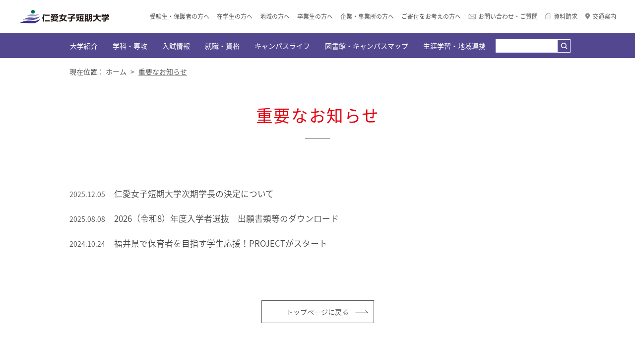

--- FILE ---
content_type: text/html
request_url: http://venus.jin-ai.ac.jp/import/
body_size: 30568
content:
<!doctype html>
<html lang="ja">
<head>
<meta charset="utf-8">
<meta name="viewport" content="width=device-width, initial-scale=1, maximum-scale=1">
<meta name="format-detection" content="telephone=no">
<title>重要なお知らせ｜仁愛女子短期大学</title>
<meta name="keywords" content="福井,福井市,私立,女子,短期大学,附属保育園,附属幼稚園,生活科学学科,幼児教育学科,仁愛">
<meta name="description" content="仁愛女子短期大学の公式webサイトです。大学案内、入試情報、オープンキャンパス情報、ブログなどがあります。">
<link rel="stylesheet" type="text/css" href="/css/important.css" media="all">
<link rel="stylesheet" type="text/css" href="/css/smp.css" media="all">
<link rel="icon" href="/img/favicon.ico">
<!-- Google tag (gtag.js) -->
<script async src="https://www.googletagmanager.com/gtag/js?id=G-H1PFEMNEB2"></script> <script> window.dataLayer = window.dataLayer || []; function gtag(){dataLayer.push(arguments);} gtag('js', new Date()); gtag('config', 'G-H1PFEMNEB2'); </script>

<!-- Google Tag Manager -->
<script>(function(w,d,s,l,i){w[l]=w[l]||[];w[l].push({'gtm.start':
new Date().getTime(),event:'gtm.js'});var f=d.getElementsByTagName(s)[0],
j=d.createElement(s),dl=l!='dataLayer'?'&l='+l:'';j.async=true;j.src=
'https://www.googletagmanager.com/gtm.js?id='+i+dl;f.parentNode.insertBefore(j,f);
})(window,document,'script','dataLayer','GTM-P8HND5R');</script>
<!-- End Google Tag Manager -->

</head>
<body>
<div id="wrap">
	<!-- Google Tag Manager (noscript) -->
<noscript><iframe src="https://www.googletagmanager.com/ns.html?id=GTM-P8HND5R"
height="0" width="0" style="display:none;visibility:hidden"></iframe></noscript>
<!-- End Google Tag Manager (noscript) -->
<header id="header">
		<div class="header">
			<figure class="logo"><a href="/"><img src="/image/common/hd_logo.png" alt="仁愛女子短期大学"></a></figure>
			<ul class="hdnav">
				<li><a href="/taking.php">受験生・保護者の方へ</a></li>
				<li><a href="/student.php">在学生の方へ</a></li>
				<li><a href="/area.php">地域の方へ</a></li>
				<li><a href="/graduate.php">卒業生の方へ</a></li>
				<li><a href="/office.php">企業・事業所の方へ</a></li>
				<li><a href="/intro/support.php">ご寄付をお考えの方へ</a></li>
				<li><a href="/contacts/">お問い合わせ・ご質問</a></li>
				<li><a href="/charge/">資料請求</a></li>
				<li><a href="/traffic.php">交通案内</a></li>
			<!-- hdnav -->
			</ul>
			
			<div class="navbtn">
				<div>
					<span></span>
					<span></span>
					<span></span>
				</div>
			<!-- navbtn -->
			</div>
		<!-- .header -->
		</div>
		<nav id="global-nav">
			<div class="inwrap">
				<div class="glhead">
					<figure class="logo"><img src="/image/common/hd_logo.png" alt="仁愛女子短期大学"></figure>
				<!-- glhead -->
				</div>
				<div class="spcont">
					
					<div class="seach_wrap">
						<!--
						<script async src="https://cse.google.com/cse.js?cx=fe1aa50017bedd0e4"></script>
						<div class="gcse-searchbox-only"></div>
						-->
						 <form id="cse-search-box" action="https://www.jin-ai.ac.jp/result/">
							<input type="hidden" name="cx" value="fe1aa50017bedd0e4" />
							<input type="hidden" name="ie" value="UTF-8" />
							<input type="text" name="q" id="search-input" />
							<input type="submit" name="sa" value="" id="search-buttom" class="fas" />
						</form>
						
					<!-- serch_wrap -->
					</div>
					
					<ul class="fst">
						<li><a href="/taking.php">受験生・保護者の方へ</a></li>
						<li><a href="/student.php">在学生の方へ</a></li>
						<li><a href="/area.php">地域の方へ</a></li>
						<li><a href="/graduate.php">卒業生の方へ</a></li>
						<li><a href="/office.php">企業・事業所の方へ</a></li>
						<li><a href="/intro/support.php">ご寄付をお考えの方へ</a></li>
					</ul>
					<dl class="sec accordion">
						<dt>大学紹介</dt>
						<dd>
							<ul>
								<li><a href="/intro/">トップ</a></li>
<li><a href="/intro/history.php">学園創立の理念・歴史</a></li>
<li><a href="/intro/history.php">学長メッセージ</a></li>
<li><a href="/intro/history.php">沿革</a></li>
<li><a href="/intro/outline.php">大学概要</a></li>
<li><a href="/intro/outline.php">運営組織</a></li>
<li><a href="/intro/outline.php">部署・部門別お問い合わせ一覧</a></li>
<li><a href="/intro/outline.php">認証評価及び自己点検評価報告書</a></li>
<li><a href="/intro/educational.php">教育情報の公表</a></li>
<li><a href="/intro/support.php">本学にご寄付をお考えの皆様へ<br>（仁愛寄付金・ふるさと納税）</a></li>
<li><a href="/intro/link.php">仁愛学園リンク</a></li>
								
								
							</ul>
						</dd>
					</dl>
					<dl class="sec accordion">
						<dt>学科・専攻</dt>
						<dd>
							<ul>
								<li><a href="/subject/">トップ</a></li>
								<li><a href="/subject/design/">生活科学学科 生活情報デザイン専攻</a></li>
								<li><a href="/subject/child/">幼児教育学科</a></li>
								<!--<li><a href="/subject/food/">生活科学学科 食物栄養専攻</a>
									<p><a href="https://www.jin-ai.ac.jp/import/2023/02/6.php" class="note">※本専攻は令和6年度以降の学生募集を停止いたします。</a></p>
								</li>-->
								<li><a href="/subject/teacher.php">教員紹介</a></li>
							</ul>
						</dd>
					</dl>
					<dl class="sec accordion">
						<dt>入試情報</dt>
						<dd>
							<ul>
								<li><a href="/examination/">トップ</a></li>
<li><a href="/examination/overview.php">入学者選抜概要</a></li>

<li><a href="/examination/">入学者受入方針（アドミッション・ポリシー）</a></li>
<li><a href="/examination/">募集人員</a></li>
<li><a href="/examination/">入試日程</a></li>	
<li><a href="/examination/">入学検定料・入学時納付金</a></li>
<li><a href="/examination/">入試に関するQ＆A</a></li>
<li><a href="/examination/">合同進学説明会</a></li>
<li><a href="/examination/">奨学金制度・教育ローン</a></li>
<li><a href="/examination/">各種情報</a></li>
<li><a href="/opencampus/">オープンキャンパス</a></li>
<li><a href="/topics/online.php">オンライン個別相談会（LINE＆Zoom）</a></li>
<li><a href="/stepup">総合型選抜Aステップアップ型特設サイト</a></li>
<li><a href="https://home.postanet.jp/PortalPublic/Identity/Account/Login?gkcd=025180" target="_blank">インターネット出願</a></li>
							</ul>
						</dd>
					</dl>
					<dl class="sec accordion">
						<dt>就職・資格</dt>
						<dd>
							<ul>
								<li><a href="/job/">トップ</a></li>
<li><a href="/job/support.php">就職サポート</a></li>
<li><a href="/job/support.php">就職サポートプログラム</a></li>
<li><a href="/job/support.php">専門職への就職</a></li>
<li><a href="/job/message.php">内定者メッセージ</a></li>
<li><a href="/job/employment.php">主な就職先</a></li>	
<li><a href="/job/adption.php">採用担当の方へ</a></li>
<li><a href="/job/license.php">資格</a></li>	
<li><a href="/job/admission.php">編入学</a></li>
							</ul>
						</dd>
					</dl>
					<dl class="sec accordion">
						<dt>キャンパスライフ</dt>
						<dd>
							<ul>
								<li><a href="/campuslife/">トップ</a></li>
<li><a href="/campuslife/point.php">だんぜん、じんたん！なポイント</a></li>
<li><a href="/campuslife/event.php">キャンパスイベント</a></li>
<li><a href="/campuslife/support.php">学生サポート</a></li>
<li><a href="/campuslife/support.php">指定マンション</a></li>
<li><a href="/campuslife/support.php">証明書発行・届出【在学生】</a></li>
<li><a href="/campuslife/support.php">証明書発行・届出【卒業生】</a></li>
<li><a href="/campuslife/support.php">クラスアドバイザー制度</a></li>
<li><a href="/campuslife/support.php">カウンセリングルーム</a></li>
<li><a href="/campuslife/support.php">他大学との交流</a></li>
<li><a href="/campuslife/support.php">感染症にかかったら</a></li>
<li><a href="/campuslife/club.php">サークル</a></li>
<li><a href="/campuslife/introduction.php">紹介します！Jin-Tanの“〇〇〇”</a></li>
<li><a href="/campuslife/faq.php">何でもQ＆A</a></li>
								
							</ul>
						</dd>
					</dl>
					<dl class="sec accordion">
						<dt>図書館・キャンパスマップ</dt>
						<dd>
							<ul>
								<li><a href="/library/">トップ</a></li>
<li><a href="/library/library.php">附属図書館</a></li>
<li><a href="/library/usage.php">利用案内</a></li>
<li><a href="/library/material.php">資料検索</a></li>
<li><a href="/library/database.php">文献データベース一覧</a></li>
<li><a href="/library/campusmap.php">キャンパスマップ</a></li>
							</ul>
						</dd>
					</dl>
					<dl class="sec last accordion">
						<dt>生涯学習・地域連携</dt>
						<dd>
							<ul>
								<li><a href="/lifelong/">トップ</a></li>
								<li><a href="/intro/openclass.php">公開講座</a></li>
<li><a href="/lifelong/lecturer.php">講師派遣事業のご案内</a></li>
<li><a href="/lifelong/volunteer.php">学生の社会的活動・ボランティア活動</a></li>
<!--<li><a href="/lifelong/volunteer.php">ボランティア・インターンシップ<br>活動申請フォーム</a></li>-->
<li><a href="/lifelong/socius.php">機関誌「SOCIUS」の発行</a></li>
<li><a href="/lifelong/fortune.php">産官学連携</a></li>	
							</ul>
						</dd>
					</dl>
					<div class="endbox">
						<ul class="trd">
							<li><a href="/contacts/">お問い合わせ・ご質問</a></li>
							<li><a href="/charge/">資料請求</a></li>
							<li><a href="/traffic.php">交通案内</a></li>
							<li><a href="/opencampus/">オープンキャンパス</a></li>
							<li><a href="https://home.postanet.jp/PortalPublic/Identity/Account/Login?gkcd=025180" target="_blank">インターネット出願</a></li>
						</ul>
						<ul class="fth">
							<li><a href="https://www.youtube.com/channel/UCzW9O1Yc8fg9FiboMOqUwIA" target="_blank"><img src="/image/common/sp_icon01.png" alt="YouTube"></a></li>
							<li><a href="https://twitter.com/jintan_OC" target="_blank"><img src="/image/common/sp_icon02.png" alt="Twitter"></a></li>
							<li><a href="https://page.line.me/jin-ai" target="_blank"><img src="/image/common/sp_icon03.png" alt="Line"></a></li>
							<li><a href="https://www.instagram.com/jintan_now/" target="_blank"><img src="/image/common/sp_icon04.png" alt="Instagram"></a></li>
						</ul>
					<!-- endbox -->
					</div>
				<!-- spcont -->
				</div>
			<!-- inwrap -->
			</div>
		<!-- global-nav -->
		</nav>
	<!-- #header -->
	</header><div id="fixnav">
		<ul class="fixnav">
			<li class="parent"><a href="javascript:void(0)" class="ex">大学紹介</a>
				<div class="child">
					<div class="inwrap">
          	<div class="inbox">
							<div class="mb20">
								<p><a href="/intro/">トップ</a></p>
								<p><a href="/intro/history.php">学園創立の理念・歴史</a></p>
								<p><a href="/intro/outline.php">大学概要</a></p>
								<p class="last"><a href="/intro/educational.php">教育情報の公表</a></p>
							</div>
							<div>
								<p><a href="/intro/support.php">本学にご寄付をお考えの皆様へ（仁愛寄付金・ふるさと納税）</a></p>
								<p><a href="/intro/link.php">仁愛学園リンク</a></p>
							</div>
          	<!-- inbox -->
						</div>	
					<!-- inwrap -->
          </div>
				<!-- child -->
        </div>
			</li>
      <li class="parent"><a href="javascript:void(0)" class="ex">学科・専攻</a>
				<div class="child">
					<div class="inwrap">
          	<p class="bld"><a href="/subject/">トップ</a></p>
						<dl class="fst">
							<dt><a href="/subject/design/">生活科学学科<br><span>生活情報デザイン専攻</span></a></dt>
							<dd class="flex_nav">
								<div class="ilbox">
									<p><a href="/subject/design/topics/">NEWS一覧</a></p>
									<p><a href="/subject/design/feature.php">学びの特徴</a></p>
									<p><a href="/subject/design/curriculum.php">カリキュラム</a></p>
								<!-- ilbox -->
								</div>
								<div class="ilbox end">
									<p><a href="/subject/design/qualification.php">就職・資格</a></p>
									<p><a href="/future/">在学生の声/卒業生の声</a></p>
									<!--<p><a href="/subject/design/discussion.php">教員&在学生座談会</a></p>-->
								<!-- ilbox -->
								</div>
							</dd>
						</dl>
						<dl>
							<dt><a href="/subject/child/"  class="pdchild"><span>幼児教育学科</span></a></dt>
							<dd class="flex_nav">
								<div class="ilbox">
									<p><a href="/subject/child/topics/">NEWS一覧</a></p>
									<p><a href="/subject/child/feature.php">学びの特徴</a></p>
									<p><a href="/subject/child/curriculum.php">カリキュラム</a></p>
								<!-- ilbox -->
								</div>
								<div class="ilbox end">
									<p><a href="/subject/child/qualification.php">就職・資格</a></p>
									<p><a href="/future/">在学生の声/卒業生の声</a></p>
									<!--<p><a href="/subject/child/discussion.php">教員&在学生座談会</a></p>-->
								<!-- ilbox -->
								</div>
							</dd>
						</dl>

						<!--
						<dl>
							<dt><a href="/subject/food/">生活科学学科<br><span>食物栄養専攻</span></a></dt>
							<dd class="flex_nav">
								<div class="ilbox">
									<p><a href="/subject/food/news/">NEWS一覧</a></p>
									<p><a href="/subject/food/feature.php">学びの特徴</a></p>
									<p><a href="/subject/food/curriculum.php">カリキュラム</a></p>

								</div>
								<div class="ilbox end">
									<p><a href="/subject/food/qualification.php">就職・資格</a></p>
									<p><a href="/future/">在学生の声/卒業生の声</a></p>
									<p><a href="/subject/food/discussion.php">教員&在学生座談会</a></p>
								</div>
							</dd>
							<p><a href="https://www.jin-ai.ac.jp/import/2023/02/6.php" class="note">※本専攻は令和6年度以降の学生募集を停止いたします。</a></p>
						</dl>
						-->
            <p class="end bld"><a href="/subject/teacher.php">教員紹介</a></p>
          <!-- inwrap -->
          </div>
				<!-- child -->
        </div>
			</li>
			
      <li class="parent"><a href="javascript:void(0)" class="ex">入試情報</a>
				<div class="child">
					<div class="inwrap">
						<p><a href="/examination/">トップ</a></p>
						<p><a href="https://home.postanet.jp/PortalPublic/Identity/Account/Login?gkcd=025180" target="_blank">インターネット出願</a></p>
						<p><a href="/examination/overview.php">入学者選抜概要</a></p>
						<p><a href="/opencampus/">オープンキャンパス</a></p>
						<p class="last"><a href="/topics/online.php">オンライン個別相談会（LINE＆Zoom）</a></p>
          <!-- inwrap -->
          </div>
				<!-- child -->
        </div>
			</li>
      <li class="parent"><a href="javascript:void(0)" class="ex">就職・資格</a>
      	<div class="child">
					<div class="inwrap">
          	<div class="inbox">
							<div class="mb20">
								<p><a href="/job/">トップ</a></p>
								<p><a href="/job/support.php">就職サポート</a></p>
            		<p class="end"><a href="/job/message.php">内定者メッセージ（民間企業への就職、公務員合格）</a></p>
							</div>
							<div>
								<p><a href="/job/admission.php">編入学</a></p>
								<p><a href="/job/license.php">資格</a></p>
								<p><a href="/job/employment.php">主な就職先</a></p>
            		<p class="end"><a href="/job/adption.php">採用担当の方へ</a></p>
							</div>
          	<!-- inbox -->
						</div>
					<!-- inwrap -->
          </div>
				<!-- child -->
        </div>
      </li>
      <li class="parent"><a href="javascript:void(0)" class="ex">キャンパスライフ</a>
				<div class="child">
					<div class="inwrap">
          	<p><a href="/campuslife/">トップ</a></p>
						<p><a href="/campuslife/point.php">だんぜん、じんたん！なポイント</a></p>
						<p><a href="/campuslife/event.php">キャンパスイベント</a></p>
						<p><a href="/campuslife/support.php">学生サポート</a></p>
						<p><a href="/campuslife/club.php">サークル</a></p>
						<p><a href="/campuslife/introduction.php">紹介します!じんたんの"○○○"</a></p>
            <p class="end"><a href="/campuslife/faq.php">何でもQ＆A</a></p>
          <!-- inwrap -->
          </div>
				<!-- child -->
        </div>
      </li>
			<li class="parent"><a href="javascript:void(0)" class="ex">図書館・キャンパスマップ</a>
				<div class="child">
					<div class="inwrap">
          	<p><a href="/library/">トップ</a></p>
						<p><a href="/library/library.php">附属図書館</a></p>
            <p class="end"><a href="/library/campusmap.php">キャンパスマップ</a></p>
          <!-- inwrap -->
          </div>
				<!-- child -->
        </div>
      </li>
      <li class="parent"><a href="javascript:void(0)" class="ex">生涯学習・地域連携</a>
				<div class="child">
					<div class="inwrap">
          	<div class="inbox">
							<div class="mb20">
								<p><a href="/lifelong/">トップ</a></p>
								<p><a href="/intro/openclass.php">公開講座</a></p>
            		<p class="end"><a href="/lifelong/lecturer.php">講師派遣事業のご案内</a></p>
							</div>
							<div>
								<p><a href="/lifelong/volunteer.php">学生の社会的活動・ボランティア活動<!--・インターンシップ活動申請フォーム--></a></p>
								<p><a href="/lifelong/socius.php">機関誌「SOCIUS」の発行</a></p>
            		<p class="end"><a href="/lifelong/fortune.php">産官学連携</a></p>
							</div>
						</div>
          <!-- inwrap -->
          </div>
				<!-- child -->
        </div>
      </li>
			<li>
				<div class="seach_wrap">
					  <form id="cse-search-box" action="https://www.jin-ai.ac.jp/result/">
							<input type="hidden" name="cx" value="fe1aa50017bedd0e4" />
							<input type="hidden" name="ie" value="UTF-8" />
							<input type="text" name="q" id="search-input" />
							<input type="submit" name="sa" value="" id="search-buttom" class="fas" />
						</form>
						<script type="text/javascript" src="https://www.google.com/cse/brand?form=cse-search-box&lang=ja"></script> 
				<!-- serch_wrap -->
				</div>
			</li>
		</ul>
	<!-- fixnav -->
	</div>	
	<div id="bread">
		<ul>
			<li>現在位置：</li>
			<li><a href="/">ホーム</a></li>
			<li>&gt;</li>
			<li>重要なお知らせ</li>
		</ul>
	<!-- bread -->
	</div>
	<div id="container">
		<div class="inner">
			<div class="p_title">
				<h1>重要なお知らせ</h1>
			<!-- p_title -->
			</div>
			
<section id="important">
<dl>
<dt>2025.12.05</dt>
<dd><a href="https://www.jin-ai.ac.jp/import/2025/12/post-18.php">仁愛女子短期大学次期学長の決定について</a></dd>
</dl>
<dl>
<dt>2025.08.08</dt>
<dd><a href="https://www.jin-ai.ac.jp/import/2025/08/20268.php">2026（令和8）年度入学者選抜　出願書類等のダウンロード</a></dd>
</dl>
<dl>
<dt>2024.10.24</dt>
<dd><a href="https://www.jin-ai.ac.jp/import/2024/10/project-1.php">福井県で保育者を目指す学生応援！PROJECTがスタート</a></dd>
</dl>
<!-- important -->
</section>
			
			<p class="topback"><a href="/">トップページに戻る</a></p>
		<!-- inner -->	
		</div>	
	<!-- container -->
	</div>
<footer id="footer">
		<div class="footer">
			<ul class="ftSnsFlex">
				<li><a href="https://www.youtube.com/channel/UCzW9O1Yc8fg9FiboMOqUwIA" target="_blank"><img src="/image/common/ft_sns01_pc.png" alt="公式YouTube"></a></li>
				<li><a href="https://twitter.com/jintan_OC" target="_blank"><img src="/image/common/ft_sns02_pc.png" alt="公式Twitter"></a></li>
				<li><a href="https://page.line.me/jin-ai" target="_blank"><img src="/image/common/ft_sns03_pc.png" alt="公式LINE"></a></li>
				<li><a href="https://www.tiktok.com/@jintan_now" target="_blank"><img src="/image/common/ft_sns06_pc.png" alt="公式TikTok"></a></li>
				<li>
					<p class="purpleText">じんたんの<br class="pc">日常を発信中！</p>
					<a href="https://www.instagram.com/jintan_now/" target="_blank"><img src="/image/common/ft_sns04_pc.png" alt="公式Instagram＠jintan_now"></a>
				</li>
				<li>
					<p class="purpleText extra">じんたんの<br class="pc">魅力を大公開！</p>
					<a href="https://www.instagram.com/jintan_magazine/" target="_blank"><img src="/image/common/ft_sns05_pc.png" alt="公式Instagram＠jintan_magazine"></a>
				</li>
				<li><a href="/contacts/"><img src="/image/common/ft_inq_pc.png" alt="お問い合わせ・ご質問"></a></li>
			<!-- ftSnsFlex -->	
			</ul>
			
<div class="ftnav">
<div class="column">
<dl>
<dt><a href="/intro/">大学紹介</a></dt>
<dd><a href="/intro/history.php">学園創立の理念・歴史</a></dd>
<dd><a href="/intro/history.php#lnk01">学長メッセージ</a></dd>
<dd><a href="/intro/history.php#lnk02">沿革</a></dd>
<dd><a href="/intro/outline.php">大学概要</a></dd>
<dd><a href="/intro/outline.php">運営組織</a></dd>
<dd><a href="/intro/outline.php#lnk01">部署・部門別お問い合わせ一覧</a></dd>
<dd><a href="/intro/outline.php#lnk02">認証評価及び自己点検評価報告書</a></dd>
<dd><a href="/intro/educational.php">教育情報の公表</a></dd>
<dd><a href="/intro/support.php">本学にご寄付をお考えの皆様へ<br>（仁愛寄付金・ふるさと納税）</a></dd>

<dd class="mb20"><a href="/intro/link.php">仁愛学園リンク</a></dd>

<dt><a href="/subject/">学科・専攻</a></dt>
<dd><a href="/subject/design/">生活科学学科 生活情報デザイン専攻</a></dd>
<!--<dd><a href="/subject/food/">生活科学学科 食物栄養専攻</a></dd>-->
<dd><a href="/subject/child/">幼児教育学科</a></dd>
<dd><a href="/subject/teacher.php">教員紹介</a></dd>
</dl>
<!-- column -->
</div>
	
	
<div class="column">
<dl>
<dt><a href="/examination/">入試情報</a></dt>
<dd><a href="/examination/overview.php">入学者選抜概要</a></dd>
<dd><a href="/examination/overview.php">総合型選抜Ａ（ステップアップ型）<br>生活情報デザイン専攻</a></dd>
<!--<dd><a href="/examination/overview.php">総合型選抜Ａ（ステップアップ型）<br>食物栄養専攻</a></dd>-->
<dd><a href="/examination/overview.php">総合型選抜Ａ（ステップアップ型）<br>幼児教育学科</a></dd>
<dd><a href="/examination/overview.php">総合型選抜Ｂ（自己推薦型）</a></dd>
<dd><a href="/examination/overview.php">総合型選抜Ｃ（資格型）</a></dd>
<!--<dd><a href="/examination/overview.php">学校推薦型選抜（公募制）</a></dd>-->
<dd><a href="/examination/overview.php">一般選抜　A日程・B日程</a></dd>
<dd><a href="/examination/overview.php">一般選抜スカラシップ</a></dd>	
<dd><a href="/examination/overview.php">大学入学共通テスト利用選抜<br>Ⅰ期・Ⅱ期・Ⅲ期</a></dd>
<dd><a href="/examination/overview.php">社会人選抜　Ⅰ期・Ⅱ期・Ⅲ期</a></dd>
<dd><a href="/examination/overview.php">保育特別奨学生チャレンジ試験</a></dd>	
<dd><a href="/examination/#lnk01">入学者受入方針（アドミッション・ポリシー）</a></dd>
<dd><a href="/examination/#lnk01">募集人員</a></dd>
<dd><a href="/examination/#lnk01">入試日程</a></dd>	
<dd><a href="/examination/#lnk01">入学検定料・入学時納付金</a></dd>
<dd><a href="/examination/#lnk01">入試に関するQ＆A</a></dd>
<dd><a href="/examination/#lnk01">合同進学説明会</a></dd>
<dd><a href="/examination/#lnk01">奨学金制度・教育ローン</a></dd>
<dd><a href="/examination/#lnk01">各種情報</a></dd>
<dd><a href="https://www.jin-ai.ac.jp/opencampus/">オープンキャンパス</a></dd>
<dd><a href="/topics/online.php">オンライン個別相談会（LINE＆Zoom）</a></dd>
<dd><a href="https://home.postanet.jp/PortalPublic/Identity/Account/Login?gkcd=025180" target="_blank">インターネット出願</a></dd>
</dl>
<!-- column -->
</div>
	
<div class="column">
<dl>
<dt><a href="/job/">就職・資格</a></dt>
<dd><a href="/job/support.php">就職サポート</a></dd>
<dd><a href="/job/message.php">内定者メッセージ</a></dd>
<dd><a href="/job/employment.php">主な就職先</a></dd>	
<dd><a href="/job/adption.php">採用担当の方へ</a></dd>
<dd><a href="/job/license.php">資格</a></dd>	
<dd class="mb20"><a href="/job/admission.php">編入学</a></dd>
						
<dt><a href="/campuslife/">キャンパスライフ</a></dt>
<dd><a href="/campuslife/point.php">だんぜん、じんたん！なポイント</a></dd>
<dd><a href="/campuslife/event.php">キャンパスイベント</a></dd>
<dd><a href="/campuslife/support.php">学生サポート</a></dd>
<!--<dd><a href="/campuslife/support.php">指定マンション</a></dd>-->
<dd><a href="/campuslife/support.php">証明書発行・届出【在学生】</a></dd>
<dd><a href="/campuslife/support.php">証明書発行・届出【卒業生】</a></dd>
<dd><a href="/campuslife/support.php">クラスアドバイザー制度</a></dd>
<dd><a href="/campuslife/support.php">カウンセリングルーム</a></dd>
<dd><a href="/campuslife/support.php">他大学との交流</a></dd>
<dd><a href="/campuslife/support.php">感染症にかかったら</a></dd>
<dd><a href="/campuslife/club.php">サークル</a></dd>
<dd><a href="/campuslife/introduction.php">紹介します！じんたんの“〇〇〇”</a></dd>
<dd><a href="/campuslife/faq.php">何でもQ＆A</a></dd>
</dl>
<!-- column -->
</div>
			
<div class="column last">
<dl>
<dt><a href="/library/">図書館・キャンパスマップ</a></dt>
<dd><a href="/library/library.php">附属図書館</a></dd>
<dd><a href="/library/usage.php">利用案内</a></dd>
<dd><a href="/library/material.php">資料検索</a></dd>
<dd><a href="/library/database.php">文献データベース一覧</a></dd>
<dd class="mb20"><a href="/library/campusmap.php">キャンパスマップ</a></dd>
						
<dt><a href="/lifelong/">生涯学習・地域連携</a></dt>
	<dd><a href="/intro/openclass.php">公開講座</a></dd>
<dd><a href="/lifelong/lecturer.php">講師派遣事業のご案内</a></dd>
<dd><a href="/lifelong/volunteer.php">学生の社会的活動・ボランティア活動</a></dd>
<!--<dd><a href="/lifelong/volunteer.php#lnk01">ボランティア・インターンシップ<br>活動申請フォーム</a></dd>-->
<dd><a href="/lifelong/socius.php">機関誌「SOCIUS」の発行</a></dd>
<dd class="mb20"><a href="/lifelong/fortune.php">産官学連携</a></dd>	

	
<dd><a href="/jintan_now/">じんたんなう</a></dd>	
<dd><a href="/future/">未来の参考書</a></dd>	
<!--<dd><a href="/press/">Jin-tan Press</a></dd>-->	
<dd><a href="https://www.jin-ai.ac.jp/branding/">私立大学研究ブランディング事業</a></dd>	
<dd><a href="https://www.youtube.com/channel/UCzW9O1Yc8fg9FiboMOqUwIA?view_as=subscriber" target="_blank">じんたん動画チャンネル</a></dd>	
<dd><a href="/society/">仁愛女子短期大学の社会人選抜</a></dd>	
<dd><a href="http://dosokai.jin-ai.ac.jp/" target="_blank">同窓会</a></dd>	
<dd><a href="/contacts/">お問い合わせ・ご質問</a></dd>	
<dd><a href="/charge/">資料請求</a></dd>
<dd><a href="/traffic.php">交通案内</a></dd>
					</dl>
				<!-- column -->
				</div>
			<!-- ftnav -->
			</div>
			<div class="ftbox">
				<ul class="ftlink">
					<li><a href="/about_site.php">当サイトについて</a></li>
					<li><a href="/sitemap.php">サイトマップ</a></li>
				</ul>
				<table>
					<tr>
						<td><a href="http://www.jin-ai.jp/" target="_blank"><img src="/image/common/ft_logo01.png" alt="学校法人福井仁愛学園"></a></td>
						<td><a href="http://www.jindai.ac.jp/" target="_blank"><img src="/image/common/ft_logo02.png" alt="仁愛大学"></a></td>
						<td><a href="http://www.jin-ai-h.ed.jp/" target="_blank"><img src="/image/common/ft_logo03.png" alt="仁愛女子高等学校"></a></td>
						<td><a href="https://kindergarten.jin-ai.ac.jp/" target="_blank"><img src="/image/common/ft_logo04.png" alt="仁愛女子短期大学付属幼稚園"></a></td>
					</tr>
				</table>
				
				<dl class="icon">
					<dt><img src="/image/common/ft_icon.png" alt="ACCRELTED"></dt>
					<dd>本学は令和2年度（一財）大学・短期大学基準協会による認証評価の結果、<br class="pc"
					>適格と認定されました。</dd>
				<!-- icon -->
				</dl>
				
				
				<dl class="corp">
					<dt><a href="/"><img src="/image/common/ft_logo.png" alt="仁愛女子短期大学"></a></dt>
					<dd>〒910-0124 福井県福井市天池町43-1-1　<br class="sp">Tel.<span class="tellink">0776-56-1133</span>（代表）  <br class="sp">Fax.0776-56-2922</dd>
				</dl>
				<address>copyright &copy; 2007-<span>2021</span> Jin-ai Women's College. all rights reserved.</address>
			<!-- ftbox -->	
			</div>
		<!--.footer -->
		</div>
		<figure id="pagetop"><a href="#"><img src="/image/common/pagetop.png" alt="PageTop"></a></figure>
	<!-- #footer -->
	</footer><!-- wrap -->	
</div>	
<script type="text/javascript" src="https://ajax.googleapis.com/ajax/libs/jquery/1.12.4/jquery.min.js"></script>
<script type="text/javascript" src="/js/jquery-scrolltofixed-min.js"></script>
<script type="text/javascript" src="/js/function.js"></script>
<script type="text/javascript" src="/js/accordion.js"></script>
</body>
</html>

--- FILE ---
content_type: text/css
request_url: http://venus.jin-ai.ac.jp/css/important.css
body_size: 4957
content:
@charset "utf-8";
@import url(reset.css);
@import url(base.css);
@import url(common.css);

#container .p_title {
	border-bottom: 1px solid #53488f;
	padding: 65px 0;
	margin: 0 0 30px;
}


#container .p_title h1 {
	display: inline-block;
	font-size: 2.4em;
	position: relative;
	font-weight: 400;
	padding: 0 0 30px;
	color: #e60012;
	letter-spacing: 0.05em;
}


#container .p_title h1:after {
	background: #595757;
	width: 50px;
	height: 1px;
	content: '';
	position: absolute;
	bottom: 0;
	left: 50%;
	transform: translateX(-50%);
}


/*-------------------------------------------------------------------
	top
-------------------------------------------------------------------*/
	
#important dl {
	overflow: hidden;
	zoom:1;
	margin: 0 0 20px;
}

#important dl:last-child {
	margin:0;
}

#important dl dt {
	float: left;
	padding-top: 4px;
}

#important dl dd {
	font-size: 1.2em;
	margin-left: 90px;
}

#important dl dd a {
	
}



/*-------------------------------------------------------------------
	detail
-------------------------------------------------------------------*/
	
#detail {
	
}

#detail .times {
	line-height: 1.0;
	margin: 0 0 20px;
}


#detail .bl_title {
	line-height: 1.2;
	font-size: 2.0em;
	padding: 25px 0;
	border-top: 1px solid #554793;
	border-bottom: 1px solid #554793;
	margin: 0 0 20px;
}


#detail .detailarea {
	overflow: hidden;
	zoom:1;
	position: relative;
}

#detail .detailarea img {
	max-width: 100%;
}

#detail .detailarea iframe,
#detail .detailarea video {
	width: 100% !important;
}


#detail .detailarea a {
	text-decoration: underline;
}

#detail .detailarea a:hover {
	text-decoration: none;
}

#detail .detailarea .aligncenter {
	text-align: center;
}

#detail .detailarea .alignright {
	text-align: right;
}

#detail .detailarea p {
	margin: 0 0 20px;
}


#detail .detailarea p:last-child {
	margin: 0;
}

#detail .detailarea b,
#detail .detailarea strong {
	font-weight: 500;
}


/* linkarea */

#container .linkarea {
	text-align: center;
	margin: 60px 0 0;
	line-height: 1.0;
}


#container .linkarea li {
	display: inline-block;
	vertical-align: top;
	margin-right: 20px;
}

#container .linkarea li.next {
	margin-right: 0;
}


#container .linkarea li.prev a {
	display: inline-block;
	line-height: 1.0;
	border: 1px solid #595757;
	color: #595757;
	text-decoration: none;
	position: relative;
	padding: 15px 0;
	width: 150px;
}

#container .linkarea li.prev a:before {
	width: 7px;
  height: 7px;
  border: 1px solid;
  border-color:  transparent transparent #595757 #595757;
  transform: rotate(45deg) translateY(-50%);
	content: '';
	position: absolute;
	top: 50%;
	left: 10%;
}


#container .linkarea li.back a {
	display: inline-block;
	line-height: 1.0;
	border: 1px solid #595757;
	color: #595757;
	text-decoration: none;
	position: relative;
	padding: 15px 0;
	width: 225px;
	background: url("../image/common/arrow01.png") 95% center no-repeat;
}

#container .linkarea li.next a {
	display: inline-block;
	line-height: 1.0;
	border: 1px solid #595757;
	color: #595757;
	text-decoration: none;
	position: relative;
	padding: 15px 0;
	width: 150px;
}

#container .linkarea li.next a:after {
	width: 7px;
  height: 7px;
  border: 1px solid;
  border-color: #595757 #595757 transparent transparent;
  transform: rotate(45deg) translateY(-50%);
	content: '';
	position: absolute;
	top: 50%;
	right: 10%;
}


#container .linkarea li a:hover {
	opacity: 0.7;
	text-decoration: none;
}



/*===============================================
  画面の横幅が1024px以下に適用
===============================================*/
@media screen and (max-width: 1024px){
	
	
	



	
}

/*===============================================
  画面の横幅が768px以下に適用
===============================================*/
@media screen and (max-width: 768px){
	
}

/*===============================================
  画面の横幅が640px以下に適用
===============================================*/
@media screen and (max-width: 640px){
	
	#container .p_title h1 {
		font-size: 1.6em;
	}

	#important dl {
		padding: 0 0 10px;
		margin: 0 0 10px;
		border-bottom: 1px dotted #494645;
	}
	
	#important dl dt {
		float: none;
		padding-top: 0;
	}

	#important dl dd {
		font-size: 1.2em;
		margin:0 0 0;
	}
	
	
	/* detail */
	
	#detail .bl_title {
		line-height: 1.4;
		font-size: 1.4em;
		padding: 20px 0;
	}
	
	
	#container .linkarea li {
		display: block;
		vertical-align: top;
		margin:0 0 20px;
	}

	#container .linkarea li.next {
		margin: 0;
	}


	#container .linkarea li.prev a,
	#container .linkarea li.back a,
	#container .linkarea li.next a {
		display: block;
		width: auto;
	}

	#container .linkarea li.prev a:before {
		left: 5%;
	}


	#container .linkarea li.next a:after {
		right: 5%;
	}
	
	

}

/*===============================================
  画面の横幅が380px以下に適用
===============================================*/
@media screen and (max-width: 380px){
}

--- FILE ---
content_type: text/css
request_url: http://venus.jin-ai.ac.jp/css/smp.css
body_size: 12157
content:
@charset "utf-8";

/*===============================================
  デフォルト
===============================================*/

#global-nav {
	width: 100%;
	height: 100%;
	background: #fff;
	color: #000;
	z-index: 9999;
	position: fixed;
	top: 0;
	right: -100%;
	transition: all 0.5s;
}

#header .navbtn {
	display:none;
}

.pcv {
}

.spv {
	display:none;
}

br.sp {
	display:none;
}

br.pc {
	display:inline;
}

/* iOSでのデフォルトスタイルをリセット */
input[type="submit"],
input[type="button"],
input[type="reset"] {
	border-radius: 0;
	-webkit-box-sizing: content-box;
	-webkit-appearance: button;
	appearance: button;
	border: none;
	box-sizing: border-box;
	cursor: pointer;
}
input[type="submit"]::-webkit-search-decoration,
input[type="button"]::-webkit-search-decoration,
input[type="reset"]::-webkit-search-decoration {
	display: none;
}
input[type="submit"]::focus,
input[type="button"]::focus,
input[type="reset"]::focus {
	outline-offset: -2px;
}




/*===============================================
  画面の横幅が1024px以下に適用
===============================================*/
@media screen and (max-width: 1024px){
	
	
	
	
	img {
		max-width:100%;
	}
	
	#wrap {
	}
	
	#header {
	}
	
	#header .header {
		padding: 10px 5%;
		overflow: hidden;
		zoom:1;
		position: relative;
	}

	#header .header .logo {
		float: left;
	}

	#header .header .hdnav {
		display: none;
	}
	
	
	#header .navbtn {
		display:block;
		position:fixed;
		top:0;
		right:0;
		width:50px;
		height: 47px;
		cursor: pointer;
		z-index: 99999999;
		background: #53488f;
	}
	
	#header .navbtn span {
		display: block;
		position: absolute;
		height: 3px;
		width: 60%;
		background: #fff;
		left: 20%;
		-webkit-transition: .35s ease-in-out;
		-moz-transition: .35s ease-in-out;
		transition: .35s ease-in-out;
	}
	
	#header .navbtn span:nth-child(1) {
		top: 12px;
	}
	
	#header .navbtn span:nth-child(2) {
		top: 22px;
	}
	
	#header .navbtn span:nth-child(3) {
		top: 32px;
	}
	
	/* global-nav */
	
	#global-nav.open {
		right: 0;
	}
	
	#global-nav .inwrap {
		width: 100%;
		height: 100%;
		position: relative;
		overflow-y: auto;
	}
	
	#global-nav .inwrap .glhead {
		background: url("../image/common/sp_header.jpg") center center no-repeat;
		padding: 10px 5%;
	}
	
	#global-nav .inwrap .glhead .logo img {
		max-height: 30px;
	}
	
	#global-nav .inwrap .spcont {
		padding: 20px 5%;
	}
	
	#global-nav .seach_wrap {
		background: #fff;
		border: 1px solid #9fa0a0;
		margin: 0 0 30px;
		overflow: hidden;
		zoom:1;
	}

	#global-nav .seach_wrap input[type="text"] {
		border: none;
		width: 80%;
		height: 38px;
		font-family: inherit;
		outline: none;
		float: left;
	}

	#global-nav .seach_wrap input[type="submit"] {
		width: 50px;
		height: 40px;
		background: url("../image/common/search_spicon.png") center center no-repeat #9fa0a0;
		float: right;
		
	}
	
	
	
	#global-nav a {
		text-decoration: none;
	}
	
	#global-nav a:hover {
		text-decoration:none;
	}
	
	#global-nav .fst {
		overflow: hidden;
		zoom:1;
		padding: 0 0 10px;
		font-size: 1.2em;
	}
	
	#global-nav .fst li {
		width: 50%;
		float: left;
		margin: 0 0 15px;
	}
	
	
	#global-nav .fst li a {
		display: inline-block;
		padding-left: 15px;
		color: #9fa0a0;
		position: relative;
	}
	
	#global-nav .fst li a:before {
		width: 5px;
  	height: 5px;
  	border: 1px solid;
  	border-color: #9fa0a0 #9fa0a0 transparent transparent;
  	transform: rotate(45deg) translateY(-50%);
		position: absolute;
		top: 50%;
		left: 0;
		content: '';
	}
	
	#global-nav .sec.last {
		border-bottom: 1px solid #c9caca;
	}
	
	
	#global-nav .sec dt {
		display:block;
		color: #595757;
		text-align:left;
		padding:15px 5% 15px 25px;
		text-decoration:none;
		font-size:1.6em;
		background: url(../image/common/glnav_plus.png) 95% center no-repeat;
		background-size:auto 30%;
		cursor:pointer;
		border-top: 1px solid #c9caca;
		position: relative;
	}
	
	#global-nav .sec dt.open {
		background: url(../image/common/glnav_minus.png) 95% center no-repeat;
		background-size:15px auto;
	}
	
	
	#global-nav .sec dt:before {
		background: url("../image/common/spdt_btn.png") center center no-repeat;
		width: 17px;
		height: 17px;
		position: absolute;
		top: 50%;
		left: 0;
		transform: translateY(-50%);
		content: '';
	}
	
	
	#global-nav .sec dd {
		border-top: 1px solid #c9caca;
		background: #f9f8f8;
		display: none;
		padding: 0 5%;
	}
	 
	
	#global-nav .sec dd ul li {
		border-bottom: 1px solid #c9caca;
	}
	
	#global-nav .sec dd ul li:last-child {
		border-bottom: none;
	}
	
	#global-nav .sec dd ul li a {
		display: block;
		position: relative;
		font-size: 1.4em;
		padding: 10px 3% 10px 15px;
		color: #898989;
	}
	#global-nav .sec dd ul li a.note {
		padding: 0px 3% 10px 15px;
		text-indent: -1.1em;
		padding-left: 1.1em;
		font-size: 1.2em;
	}
	
	#global-nav .sec dd ul li a:before {
		width: 5px;
  	height: 5px;
  	border: 1px solid;
  	border-color: #9fa0a0 #9fa0a0 transparent transparent;
  	transform: rotate(45deg) translateY(-50%);
		position: absolute;
		top: 50%;
		left: 0;
		content: '';
	}
		
	#global-nav .sec dd ul li a.note:before {
  	border: 0px solid;
	}
	
	#global-nav .endbox {
		overflow: hidden;
		zoom:1;
		margin: 25px 0 0;
	}

	#global-nav .endbox .trd {
		float: left;
	}
	
	#global-nav .endbox .trd li {
		margin: 0 0 10px;
	}
	
	#global-nav .endbox .trd li:last-child {
		margin: 0;
	}
	
	#global-nav .endbox .trd li a {
		color: #9fa0a0;
		font-size: 1.3em;
		padding-left: 20px;
	}
	
	#global-nav .endbox .trd li:nth-child(1) a {
		background: url("../image/common/sp_subicon01.png") left center no-repeat;
	}
	#global-nav .endbox .trd li:nth-child(2) a {
		background: url("../image/common/sp_subicon02.png") left center no-repeat;
	}
	#global-nav .endbox .trd li:nth-child(3) a {
		background: url("../image/common/sp_subicon03.png") left center no-repeat;
	}
	#global-nav .endbox .trd li:nth-child(4) a {
		background: url("../image/common/sp_subicon04.png") left center no-repeat;
	}
	#global-nav .endbox .trd li:nth-child(5) a {
		background: url("../image/common/sp_subicon05.png") left center no-repeat;
	}
	
	#global-nav .endbox .fth {
		float: right;
		text-align: right;
	}
	
	#global-nav .endbox .fth li {
		display: inline-block;
		vertical-align: top;
		margin-right: 5px;
	}
	
	#global-nav .endbox .fth li:last-child {
		margin-right: 0;
	}
	
	
	
	
	/* 切り替えアニメーション */
	#header .navbtn.move span:nth-child(1) {
		top: 20px;
		-webkit-transform: rotate(315deg);
		-moz-transform: rotate(315deg);
		transform: rotate(315deg);
	}
	#header .navbtn.move span:nth-child(2) {
		width: 0;
		left: 50%;
	}
	#header .navbtn.move span:nth-child(3) {
		top: 20px;
		-webkit-transform: rotate(-315deg);
		-moz-transform: rotate(-315deg);
		transform: rotate(-315deg);
	}
	
	/* mainimg */
	
	#mainimg .inner {
		width: 90%;
		margin: 0 auto;
		padding: 0 0 100px;
	}
	
	#mainimg .inner h1 {
		background: #fff;
		display: inline-block;
		line-height: 1.0;
		padding: 20px 30px;
		text-align: center;
	}

	#mainimg .inner h1 span {
		position: relative;
		padding: 0 0 10px;
		display: inline-block;
		font-size: 1.6em;
		font-weight: 400;
		letter-spacing: 0.05em;
	}
	
	
	#fixnav {
		display: none;
	}
	
	
	/* bread */
	#bread {
		width: auto;
		margin: 0 auto;
		line-height: 1.0;
		padding: 20px 3%;
		overflow-x: auto;
	}
	#bread ul {
		width: 1000px;
	}
	
	#container {
		padding:0 0 50px;
		font-size:1.4em;
		line-height:1.8;
	}
	
	#container .inner {
		width: 90%;
		margin: 0 auto;
	}
	
	
	#container .p_title {
		padding: 30px 0 0;
		margin: 0 0 30px;
	}


	#container .p_title h2 {
		font-size: 1.8em;
		padding: 0 0 20px;
	}

	#container .topback {
		margin: 50px 0 0;
	}
	
	#container .subbox li {
		width: 32%;
		float: left;
		margin: 0 2% 30px 0;
	}
	
	#container .subbox.two {
		width: auto;
	}
	
	#container .subbox.two li {
		width: 48%;
		float: left;
		margin: 0 0 30px;
	}

	
	
	/* footer */

	#footer {
		background: url("../image/common/ft_spbg.jpg") right bottom no-repeat;
		background-size: 100% auto;
		padding: 0 0 20px;
		position: relative;
	}

	#footer .footer {
		width: auto;
		margin: 0 auto;
	}


	#footer .snsbox {
		overflow: hidden;
		zoom:1;
		margin: 0;
		background: #fff;
		padding: 20px 5%;
	}

	#footer .snsbox li {
		float: left;
		width: 48%;
		margin:0 0 10px;
	}
	
	#footer .snsbox li:nth-child(even) {
		float: right;
	}

	#footer .snsbox li:last-child {
		margin-right: 0;
		width: 100%;
		clear: both;
	}


	#footer .ftnav {
		display: none;
	}

	#footer .ftbox {
		border-top: none;
		padding: 30px 5% 0;
		position: relative;
	}

	#footer .ftbox .ftlink {
		line-height: 1.0;
		margin: 0 0 20px;
		border-top: 1px solid #595757;
		border-bottom: 1px solid #595757;
		padding: 15px 0;
	}


	#footer .ftbox table {
		margin: 0 0 30px;
		border-bottom: 1px solid #595757;
		overflow: hidden;
		zoom:1;
	}	

	#footer .ftbox table td {
		display: block;
		padding: 0 0 20px;
		border: none;
		text-align: left;
		vertical-align: middle;
		width: 50%;
		float: left;
	}
	
	#footer .ftbox table td img {
		max-width: 90%;
	}
	

	#footer .ftbox .icon {
		position: static;
		text-align: left;
		width: auto;
		overflow: hidden;
		zoom:1;
		margin: 0 0 30px;
	}
	
	#footer .ftbox .icon dt {
		float: left;
	}

	#footer .ftbox .icon dd {
		font-size: 1.2em;
		line-height: 1.6;
		margin: 0 0 0 80px;
		padding: 15px 0 0;
	}
	

	#pagetop {
		position: absolute;
		top: auto;
		right: 3%;
		bottom: 61.5%
	}


}

/*===============================================
  画面の横幅が768px以下に適用
===============================================*/
@media screen and (max-width: 768px){
	.pointflex .pointSame .pointTitle p .pc{
		display: none;
	}

}


/*===============================================
  画面の横幅が640px以下に適用
===============================================*/
@media screen and (max-width: 640px){
	
	.pcv {
		display:none;
	}

	.spv {
		display:block;
	}
	
	br.sp {
		display:block;
	}
	
	br.pc {
		display:none;
	}
	
	
	.mb20 {
		margin-bottom:10px !important;
	}

	.mb30 {
		margin-bottom:15px !important;
	}
	
	.mb40 {
		margin-bottom:20px !important;
	}
	
	.mb50 {
		margin-bottom:25px !important;
	}
	
	.mb100 {
		margin-bottom:50px !important;
	}
	
	
	#container .secondbox dl {
		width: 48%;
		margin: 0 0 20px;
	}

	#container .secondbox dl:nth-child(even) {
		margin-left: 4%;
	}
	
	
	

	#container .secondbox dl img {
		max-width: 100%;
	}


	#container .secondbox dl dd {
		text-align: center;
		line-height: 1.4;
		margin: 10px 0 0;
	}

	
	#container .subbox li {
		width: auto;
		float: none;
		margin: 0 0 10px;
	}
	
	#container .subbox.two li {
		width: auto;
		float: none;
		margin: 0 0 10px;
	}


	#container .subbox li:nth-child(3n),
	#container .subbox.two li:nth-child(3n){
		margin: 0 0 10px;
	}
	
	
	#container .subbox.two li:nth-child(even) {
		float: none;
	}
	
	#container .subbox li a {
		display: block;
		width: auto;
		height: auto;
		text-align: center;
		vertical-align: middle;
		background: #9fa0a0;
		text-decoration: none;
		color: #fff;
		position: relative;
		line-height: 1.2;
		padding: 12px 0;
	}
	
	
	/* ページ内リンク */

	#lnk01,
	#lnk02,
	#lnk03,
	#lnk04,
	#lnk05 {
		margin-top: -20px;
		padding-top: 20px;
	}
	
}


@media screen and (max-width: 414px) {
	#global-nav {
	}
	
}

@media screen and (max-width: 320px) {
	#global-nav {
	}
	
	
	
}

--- FILE ---
content_type: text/css
request_url: http://venus.jin-ai.ac.jp/css/reset.css
body_size: 2581
content:
@charset "utf-8";

/*

Last Update 2017-06-12

各ブラウザ間の差異を無くすためのスタイルシートです。
そのため、こちらの書き換えは行わないでください。

もしここで指定されている値で、上書きが必要なものに関しては、ここの内容を
変更せずに、各ページごとのスタイルシートで上書きしてください。

例）文字の大きさを変更したい
#base（一番外のコンテナ）に、font-sizeを指定する　等

*/

/* margin,padding
--------------------------------------------------------------------*/

html,
body,
h1,
h2,
h3,
h4,
h5,
h6,
hr,
div,
p,
pre,
address,
blockquote,
ul,
ol,
dl,
dt,
dd,
form,
fieldset,
header,
nav,
footer,
figure,
section {
	display: block;
	margin: 0;
	padding: 0;
}

/* heading
--------------------------------------------------------------------*/

h1,
h2,
h3,
h4,
h5,
h6 {
}

/* font 
--------------------------------------------------------------------*/

body {
	font-family: "ヒラギノ角ゴ Pro W3","Hiragino Kaku Gothic Pro","Osaka","ＭＳ Ｐゴシック","MS P Gothic",Arial,Helvetica,sans-serif;
	font-size: 62.5%;
	_font-size: 62.5%;
	*font-size: 62.5%;
}

address,
em {
	font-style: normal;
}

/* list 
--------------------------------------------------------------------*/

ul {
	list-style-type: none;
}

/* img 
--------------------------------------------------------------------*/

img {
	border: none;
	vertical-align: bottom;
}

/* form
--------------------------------------------------------------------*/

input,
select,
textarea,
button {
	font-size: inherit;
	line-height: inherit;
}

button {
	cursor: pointer;
}

/* table
--------------------------------------------------------------------*/

table,
thead,
tbody,
tfoot,
tr,
th,
td,
caption,
col,
colgroup {
	text-align: inherit;
	line-height: inherit;
	font-size: 100%;
}

table {
	display: table;
}

thead {
	display: table-header-group;
}

tbody {
	display: table-row-group;
}

tfoot {
	display: table-footer-group;
}

tr {
	display: table-row;
}

th,
td {
	display: table-cell;
}

caption {
	display: table-caption;
}

col {
	display: table-column;
}

colgroup {
	display: table-column-group;
}

/* clearfix
--------------------------------------------------------------------*/

.clearfix:after {
    content: "."; 
    display: block; 
    height: 0; 
    clear: both; 
    visibility: hidden;
}

.clearfix {display: inline-block;}/*IE7用*/

/* Hides from IE-mac \*/
* html .clearfix { height:1%;}
.clearfix { display:block;}
/* End hide from IE-mac */

--- FILE ---
content_type: text/css
request_url: http://venus.jin-ai.ac.jp/css/base.css
body_size: 1966
content:
@charset "utf-8";
@import url(https://fonts.googleapis.com/earlyaccess/notosansjapanese.css);

/*
@import url('https://fonts.googleapis.com/css?family=Lusitana');
@import url('https://fonts.googleapis.com/css?family=Cormorant');
*/


/*
Last Update 2017-06-12

サイトの基本要素に対するスタイルシートの指定です。
以下の箇所以外、変更は行わないでください。

・notosansを使わない場合は、@importは消す
・bodyの文字色
・リンク色

もしここで指定されている値で、上書きが必要なものに関しては、ここの内容を
変更せずに、各ページごとのスタイルシートで上書きしてください。

*/

/* font-color
--------------------------------------------------------------------*/

body {
	background:#fff;
	color:#494645;
	font-family: 'Noto Sans Japanese', sans-serif; 
	font-weight:300;	
}


/* heading
--------------------------------------------------------------------*/

h1,
h2,
h3,
h4,
h5,
h6 {
	font-size: 1em;
	font-weight:normal;
}

h1 strong,
h1 em,
h2 strong,
h2 em,
h3 strong,
h3 em,
h4 strong,
h4 em,
h5 strong,
h5 em,
h6 strong,
h6 em {
	font-weight: inherit;
	_font-weight: expression(this.parentNode.currentStyle.fontWeight);
	*font-weight: expression(this.parentNode.currentStyle.fontWeight);
}

/* normal block
--------------------------------------------------------------------*/

p {
	/*text-align: justify;
	text-justify: distribute;*/
}

/* anchor
--------------------------------------------------------------------*/

a:link {
	color:#494645;
	text-decoration:none;
	-moz-transition:all,.4s;
	-o-transition:all,.4s;
	-webkit-transition:all,.4s;
	transition:all,.4s
}

a:visited {
	color:#494645;
	text-decoration: none;
}

a:hover {
	color:#494645;
	text-decoration:underline;
}

a:active {
}


/* table
--------------------------------------------------------------------*/

table {
	border-collapse: collapse;
	border-spacing: 0;
}

--- FILE ---
content_type: text/css
request_url: http://venus.jin-ai.ac.jp/css/common.css
body_size: 17624
content:
@charset "utf-8";
@import url(reset.css);
@import url(base.css);


img {
	max-width:100%;
}

html,
body,
#wrap {
	height: 100%;
}

.hdn {
	overflow: hidden;
}


/* margin制御 */

.mb0 {
	margin-bottom:0 !important;
}

.mb10 {
	margin-bottom:10px !important;
}

.mb20 {
	margin-bottom:20px !important;
}

.mb30 {
	margin-bottom:30px !important;
}

.mb40 {
	margin-bottom:40px !important;
}

.mb50 {
	margin-bottom:50px !important;
}

.mb60 {
	margin-bottom:60px !important;
}

.mb70 {
	margin-bottom:70px !important;
}

.mb80 {
	margin-bottom:80px !important;
}

.mb90 {
	margin-bottom:90px !important;
}

.mb100 {
	margin-bottom:100px !important;
}



.fixed {
	position: fixed;
	width: 100%;
	height: 100%;
}

/* slick */
.slick-slide {
	outline:none;
}

/*-------------------------------------------------------------------
	wrap
-------------------------------------------------------------------*/

#wrap {
	padding: 0;
	position: relative;
}
.noWrap{
    display: inline-block;
	white-space: nowrap;
    vertical-align: baseline;
}


/*-------------------------------------------------------------------
	header
-------------------------------------------------------------------*/

#header {
	position: static;
}

#header .header {
	padding: 20px 3%;
	display: flex;
	position: relative;
}

#header .header .logo {
	margin-right: auto;
}

#header .header .hdnav {
	display: flex;
	justify-content: flex-end;
	line-height: 1.0;
	padding: 7px 0 0 10px;
}

#header .header .hdnav li {
	/*display: inline-block;
	vertical-align: middle;*/
	font-size: 1.3em;
	margin-right: 18px;
}

#header .header .hdnav li:last-child {
	margin-right: 0;
}

#header .header .hdnav li a {
	color: #494645;
	text-decoration: none;
	display: inline-block;
}

#header .header .hdnav li a:hover {
	text-decoration: underline;
}

#header .header .hdnav li:nth-child(7) a {
	background: url("../image/common/hd_icon01.png") left center no-repeat;
	padding-left: 20px;
}

#header .header .hdnav li:nth-child(8) a {
	background: url("../image/common/hd_icon02.png") left center no-repeat;
	padding-left: 17px;
}

#header .header .hdnav li:nth-child(9) a {
	background: url("../image/common/hd_icon03.png") left center no-repeat;
	padding-left: 15px;
}


@media screen and (max-width: 1400px){
	
	#header .header .hdnav li {
		font-size: 1.2em;
		margin-right: 15px;
	}
	
}

@media screen and (max-width: 1250px){
	
	#header .header .hdnav li {
		font-size: 1.1em;
		margin-right: 10px;
	}
	
}



/*-------------------------------------------------------------------
	mainimg
-------------------------------------------------------------------*/

#mainimg {
	position: relative;
}

#mainimg .inner {
	width: 1000px;
	margin: -1px auto 0;
	padding: 0 0 180px;
}

#mainimg .inner h1 {
	background: #fff;
	display: inline-block;
	line-height: 1.0;
	padding: 40px 60px;
	text-align: center;
}

#mainimg .inner h1 span {
	position: relative;
	padding: 0 0 20px;
	display: inline-block;
	font-size: 2.2em;
	line-height: 1.4;
	font-weight: 400;
	letter-spacing: 0.05em;
}

#mainimg .inner h1 span:after {
	background: #595757;
	width: 30px;
	height: 1px;
	content: '';
	position: absolute;
	bottom: 0;
	left: 50%;
	transform: translateX(-50%);
}

/*-------------------------------------------------------------------
	fixnav
-------------------------------------------------------------------*/

#fixnav {
	display: block;
	background: #53488f;
}


.fixnav {
	display: flex;
	justify-content: center;
	align-items: center;
	position: relative;
	text-align: center;
	font-size: 1.4em;	
}
.fixnav .parent {
	height: 50px;
	text-align: center;
	margin-right:10px;
	vertical-align:middle;
}

.fixnav .parent a {
	display: flex;
	align-items: center;
	width: auto;
	height: 100%;
	padding: 0 10px;
	transition: 0.3s;
	color:#fff;
	font-weight:400;
	text-decoration: none;
}

.fixnav .parent:hover,
.fixnav .parent a:hover,
.fixnav .parent.current a {
	color:#53488f !important;
	background: #e9e6f3 !important;
}

.fixnav .parent:hover a.ex {
	color:#53488f !important;
}

.fixnav .parent .child {
	position: absolute;
	z-index: 9999;
	top: 50px;
	left: 0;
	width: 100%;
	background:#e9e6f3;
	padding: 50px 0;
	opacity: 0;
	transition: 0.2s;
	pointer-events: none;
	min-height: 190px;
}

.fixnav .parent .child.open{
	opacity: 1;
	pointer-events: auto;
}

.fixnav .parent .child .inwrap {
	text-align:center;
	display: flex;
    justify-content: center;
	flex-wrap: wrap;
}

.fixnav .parent .child .inwrap .inbox {
	display: inline-block;
	text-align: left;
}


.fixnav .parent .child .inwrap p {
	display:inline-block;
	margin-right:20px;
	vertical-align:top;
}

.fixnav .parent .child .inwrap dl {
	max-width: 22%;
	vertical-align:bottom;
	padding:0 20px;
	border-right: 1px solid #898989;
	padding-bottom: 20px;
}

.fixnav .parent .child .inwrap dl.fst {
	padding-left: 20px;
	border-left: 1px solid #898989;
}


.fixnav .parent .child .inwrap dl.end,
.fixnav .parent .child .inwrap p.last {
	margin-right:0;
}

.fixnav .parent .child .inwrap dl,
.fixnav .parent .child .inwrap p {
	text-align:left;
}

.fixnav .parent .child .inwrap dl dt {
	margin: 0 0 15px;
	line-height: 1.6;
}

.fixnav .parent .child .inwrap dl dt span {
	font-size: 1.4em;
}


.fixnav .parent .child .inwrap p.bld {
	font-size: 1.4em;
	padding-top: 20px !important;
}
.fixnav .parent .child .inwrap p.end {
	padding-left: 20px !important;
	margin-right: 0 !important;
}

.fixnav .parent .child .inwrap dl dd {
	text-align: left;
}
.fixnav .parent .child .inwrap dl .flex_nav{
	display: flex;
	flex-wrap: wrap;
}
.fixnav .parent .child .inwrap dl dd .ilbox {
	display: inline-block;
	margin-right: 10px;
	vertical-align: top;
}

.fixnav .parent .child .inwrap dl dd .ilbox p {
	display: block;
	margin: 0 0 10px;
}

.fixnav .parent .child .inwrap dl dd .ilbox.end {
	margin-right: 0;
}


.fixnav .parent .child .inwrap a {
	color:#595757 !important;
	position:relative;
	line-height:1.2;
	padding:0 0 0 20px;
	font-weight:400;
	display: inline-block;
}
.fixnav .parent .child .inwrap a.note{
	text-indent: -1.1em;
	padding-left: 1.1em;
	font-size: 0.9em;
}
.fixnav .parent .child .inwrap dl dt a {
	padding:0 0 0 25px;
}
.fixnav .parent .child .inwrap dl dt a.pdchild{
	padding:1.4em 0 0 25px;
}

.fixnav .parent .child .inwrap  a:hover {
	color:#595757 !important;
	text-decoration:underline;
}

.fixnav .parent .child .inwrap a:before {
	position:absolute;
	bottom:3px;
	left:0;
	content:'';
	width: 7px;
  height: 7px;
  border: 1px solid;
  border-color: #595757 #595757 transparent transparent;
  transform: rotate(45deg);
}
.fixnav .parent .child .inwrap a.note:before {
	border: none;
}
.fixnav .parent .child .inwrap dl dt a:before {
	bottom:5px;
	width: 9px;
  height: 9px;
  border: 2px solid;
	border-color: #595757 #595757 transparent transparent;
  transform: rotate(45deg);
}

.fixnav .parent .child .inwrap .bld a:before {
	top:9px;
}


.fixnav .seach_wrap {
	background: #fff;
	padding: 1px;
	overflow: hidden;
	zoom:1;
}

.fixnav .seach_wrap input[type="text"] {
	border: none;
	width: 120px;
	font-family: inherit;
	height: 20px;
	font-size: 0.85em;
	/*
	height: 40px;
	padding: 0 2%;
	font-family: inherit;
	line-height: 1.2;
	font-size:0.9em;
	background: #fff;
	*/
}

.fixnav .seach_wrap input[type="submit"] {
	width: 25px;
	height: 25px;
	background: url("../image/common/serch_icon.png") center center no-repeat #53488f;
	float: right;
}


/*-------------------------------------------------------------------
	bread
-------------------------------------------------------------------*/

#bread {
	width: 1000px;
	margin: 0 auto;
	line-height: 1.0;
	padding: 20px 0 0;
}

#bread ul {
	max-width: 1000px;
	font-size: 1.4em;
	line-height: 1.0;
}

#bread ul li {
	display: inline-block;
	margin-right: 5px;
	vertical-align: top;
}

#bread ul li:first-child,
#bread ul li:last-child {
	margin-right: 0;
}


#bread ul li:last-child {
	text-decoration: underline;
}

#bread ul li a {
	color: #494645;
	text-decoration: none;
}

#bread ul li a:hover {
	text-decoration: underline;
}


/*-------------------------------------------------------------------
	container
-------------------------------------------------------------------*/

#container {
	font-size: 1.4em;
	line-height: 1.8;
	padding: 0 0 70px;
}

#container .inner {
	width: 1000px;
	margin: 0 auto;
}

#container .p_title {
	padding: 65px 0 0;
	line-height: 1.0;
	text-align: center;
	margin: 0 0 50px;
}


#container .p_title h2 {
	display: inline-block;
	font-size: 2.0em;
	position: relative;
	font-weight: 400;
	padding: 0 0 30px;
	letter-spacing: 0.05em;
}


#container .p_title h2:after {
	background: #595757;
	width: 50px;
	height: 1px;
	content: '';
	position: absolute;
	bottom: 0;
	left: 50%;
	transform: translateX(-50%);
}

#container .topback {
	text-align: center;
	margin: 100px 0 0;
}

#container .topback a {
	display: inline-block;
	line-height: 1.0;
	border: 1px solid #595757;
	color: #595757;
	text-decoration: none;
	position: relative;
	padding: 15px 0;
	width: 225px;
	background: url("../image/common/arrow01.png") 95% center no-repeat;
}


#container .topback a:hover {
	opacity: 0.7;
}

#container .secondbox {
	/*overflow: hidden;
	zoom:1;*/
	display: flex;
	justify-content: center;
	flex-wrap: wrap;
}

#container .secondbox dl {
	width: 32%;
	/*float: left;*/
	display: inline-block;
	vertical-align: top;
	text-align: left;
	margin: 0 2% 45px 0; 
}

#container .secondbox dl:nth-child(3n) {
	margin-right: 0;
}

#container .secondbox dl img {
	max-width: 100%;
}


#container .secondbox dl dd {
	text-align: center;
	line-height: 1.4;
	margin: 15px 0 0;
}

#container .subbox {
	overflow: hidden;
	zoom:1;
	padding: 0 0 10px;
}


#container .subbox li {
	width: 315px;
	float: left;
	margin: 0 25px 30px 0;
}

#container .subbox li:nth-child(3n) {
	margin: 0 0 30px;
}

#container .subbox.two {
	width: 660px;
	margin: 0 auto;
	padding: 0 0 10px;
}


#container .subbox.two li,
#container .subbox.two li:nth-child(3n) {
	margin: 0 0 30px;
}

#container .subbox.two li:nth-child(even) {
	float: right;
}




#container .subbox li a {
	display: table-cell;
	width: 315px;
	height: 70px;
	text-align: center;
	vertical-align: middle;
	background: #9fa0a0;
	text-decoration: none;
	color: #fff;
	position: relative;
	line-height: 1.4;
}

#container .subbox li a:hover,
#container .subbox li.current a {
	background: #a59aca;
}

#container .subbox li a:after {
	width: 10px;
  height: 10px;
  border: 1px solid;
  border-color: #fff #fff transparent transparent;
  transform: rotate(45deg) translateY(-50%);
	position: absolute;
	top: 50%;
	right: 7%;
	content: '';
}

#container .subbox li a span {
	font-size: 0.85em;
}

/* subtitle */

#container .subt01 {
	line-height: 1.4;
	border-bottom: 1px solid #595757;
	padding: 0 0 10px;
	margin: 0 0 30px;
	font-size: 1.6em;
}

#container .subt02 {
	line-height: 1.4;
	padding: 0 0 0 10px;
	border-left: 5px solid #595757;
	font-size: 1.6em;
	margin: 0 0 20px;
}



/*-------------------------------------------------------------------
	footer
-------------------------------------------------------------------*/

#footer {
	background: url("../image/common/ft_bg.jpg") right bottom no-repeat;
	background-size: cover;
	padding: 70px 0 40px;
	position: relative;
}

#pagetop {
	position: absolute;
	top: 70px;
	right: 3%;
}


#footer .footer {
	width: 1000px;
	margin: 0 auto;
}


#footer .snsbox {
	overflow: hidden;
	zoom:1;
	margin: 0 0 40px;
}

#footer .snsbox li {
	float: left;
	width: 180px;
	margin-right: 10px;
}

#footer .snsbox li:last-child {
	margin-right: 0;
	width: 240px;
}


#footer .snsbox li a {
	display: block;
	line-height: 1.0;
	font-size: 1.5em;
	background: #53488f;
	text-align: center;
	color: #fff;
	text-decoration: none;
	border-radius: 7px;
}

#footer .snsbox li:last-child a {
	background: url("../image/common/arrow02.png") 95% center no-repeat #727171;
}


#footer .snsbox li a:hover {
	opacity: 0.7;
}


#footer .snsbox li a span {
	display: inline-block;
	padding:15px 0;
}


#footer .snsbox li:nth-child(1) a span {
	background: url("../image/common/ft_yt_icon.png") left center no-repeat;
	padding-left: 40px;
}
#footer .snsbox li:nth-child(2) a span {
	background: url("../image/common/ft_tw_icon.png") left center no-repeat;
	padding-left: 30px;
}
#footer .snsbox li:nth-child(3) a span {
	background: url("../image/common/ft_ll_icon.png") left center no-repeat;
	padding-left: 40px;
}
#footer .snsbox li:nth-child(4) a span {
	background: url("../image/common/ft_ig_icon.png") left center no-repeat;
	padding-left: 30px;
}
#footer .snsbox li:nth-child(5) a span {
	background: url("../image/common/ft_ml_icon.png") left center no-repeat;
	padding:15px 30px 15px 30px;
}

#footer .ftnav {
	margin: 0 0 50px;
}

#footer .ftnav .column {
	display: inline-block;
	vertical-align: top;
	margin-right: 20px;
}

#footer .ftnav .column.last {
	margin-right: 0;
}


#footer .ftnav .column a {
	color: #595757;
	text-decoration: none;
}

#footer .ftnav .column a:hover {
	text-decoration: underline;
}

#footer .ftnav .column dl dt {
	line-height: 1.0;
	font-size: 1.8em;
	margin: 0 0 20px;
}

#footer .ftnav .column dl dd {
	line-height: 1.8;
	font-size: 1.3em;
}

#footer .ftbox {
	border-top: 1px solid #595757;
	padding: 10px 0 0;
	position: relative;
}

#footer .ftbox .ftlink {
	line-height: 1.0;
	margin: 0 0 20px;
}

#footer .ftbox .ftlink li {
	display: inline-block;
}

#footer .ftbox .ftlink li:last-child {
	margin-left: 20px;
}

#footer .ftbox .ftlink li a {
	color: #595757;
	text-decoration: none;
	font-size: 1.4em;
}

#footer .ftbox .ftlink li a:hover {
	text-decoration: underline;
}

#footer .ftbox table {
	margin: 0 0 30px;
}

#footer .ftbox table td {
	padding: 10px 20px;
	border: 1px solid #595757;
	text-align: center;
	vertical-align: middle;
}

#footer .ftbox .corp {
	margin: 0 0 20px;
}

#footer .ftbox .corp dd {
	margin: 10px 0 0;
	font-size: 1.4em;
}

#footer .ftbox .corp dd a {
	color: #595757;
	text-decoration: none;
}

#footer .ftbox address {
	font-size: 1.2em;
}

#footer .ftbox .icon {
	position: absolute;
	top: 15px;
	right: 0;
	text-align: center;
	width: 150px;
}

#footer .ftbox .icon dd {
	font-size: 1.2em;
	line-height: 1.6;
	margin: 10px 0 0;
}



/* MT page_bute */

.pagenate {
	margin: 40px 0 0;
}

.pagenate ul {
	text-align: center;
}


.pagenate ul li {
	display: inline-block;
	margin-right: 5px;
	line-height: 1.0;
}

.pagenate ul li:last-child {
	margin: 0;
}

.pagenate ul li a {
	color: #a59aca;
	display: inline-block;
	width: 30px;
	padding: 10px 0;
	text-decoration: none;
} 

.pagenate ul li a:hover,
.pagenate ul li span {
	display: inline-block;
	background: #a59aca;
	width: 30px;
	padding: 7px 0;
	color: #fff;
}

.pagenate ul li a.link_before,
.pagenate ul li a.link_next {
	color: #a59aca;
	
}

.pagenate ul li a.link_before:hover,
.pagenate ul li a.link_next:hover {
	color: #fff;
}

.relaWrap {
	position: relative;
}


.relaWrap .absLink {
	position: absolute;
	top: -130px;
	left: 0;
	width: 0;
	height: 0;
}

@media screen and (max-width: 767px){
	
	.relaWrap .absLink {
		top: -130px;
	}
	
}


/* ページ内リンク */

#lnk01,
#lnk02,
#lnk03,
#lnk04,
#lnk05 {
	margin-top: -100px;
	padding-top: 100px;
}

/* footerSns */

.ftSnsFlex {
	display: flex;
	justify-content: space-between;
	align-items: flex-end;
	margin-bottom: 40px;
	padding-top: 20px;
}


.ftSnsFlex li:nth-child(n + 2) {
	margin-left: 10px;
}


.ftSnsFlex li {
	position: relative;
}

.ftSnsFlex li a {
	display: block;
}


.ftSnsFlex li .purpleText {
	position: absolute;
	top: -25px;
	left: -5%;
	width: 110%;
	text-align: center;
	line-height: 1.0;
	color: #53488f;
	font-weight: 500;
	font-size: 12px;
}

.ftSnsFlex li .purpleText.extra {
	letter-spacing: -.1em;
}


@media screen and (max-width: 1024px){
	
	.ftSnsFlex {
		flex-wrap: wrap;
		margin-bottom: 40px;
		padding: 20px;
		background: #fff;
	}

	.ftSnsFlex li:nth-child(n + 2) {
		margin-left: 0;
	}
	
	.ftSnsFlex li:nth-child(n + 3) {
		margin-top: 10px;
	}

	.ftSnsFlex li {
		position: relative;
	}
	
	.ftSnsFlex li:nth-child(1),
	.ftSnsFlex li:nth-child(2),
	.ftSnsFlex li:nth-child(3),
	.ftSnsFlex li:nth-child(4) {
		width: 24%;
	}
	
	.ftSnsFlex li:nth-child(5),
	.ftSnsFlex li:nth-child(6) {
		width: 48.5%;
		margin-top: 25px;
	}
	
	.ftSnsFlex li:nth-child(7) {
		width: 100%;
	}
	
	.ftSnsFlex li img {
		width: 100%;
	}
	

	.ftSnsFlex li .purpleText {
		left: 0;
		top: -15px;
		width: 100%;
		font-size: 11px;
	}

	.ftSnsFlex li .purpleText.extra {
		letter-spacing: 0;
		width: 110%;
		left: -5%;
	}
	
	
}


--- FILE ---
content_type: application/javascript
request_url: http://venus.jin-ai.ac.jp/js/function.js
body_size: 11802
content:
$(function() {
    //現在居るファイル名	   
    var currentFile = location.href.split('/').pop();

    //ua取得
    var ua = navigator.userAgent;


    // モバイルメニュー
    try {
		var navBox = $('#global-nav');
		
		$("#header .navbtn").click(function() {
			$(navBox).toggleClass('open');1
			$('.navbtn').toggleClass('move');
			$('body').toggleClass('hdn');
		});
		
		
	
		$(window).on('load resize', function(){
			$('body').removeClass('hdn');
		});
		
		
		$('#global-nav a').click(function(){
			$(navBox).removeClass('open');
			$('.navbtn').removeClass('move');
			$('body').removeClass('hdn');
		});
		
		
		//end
		
	
	}catch(e){}



    /* ウィンク効果 */
    $(".wink a img").mouseover(function() {
        $(this).css("opacity", "0.2");
        $(this).css("filter", "alpha(opacity=20)");
        $(this).fadeTo("slow", 1.0);
    });

    $('#header .logo a img').mouseover(function() {
        $(this).css('opacity', '0.3');
        $(this).css('filter', 'alpha(opacity=30)');
        $(this).fadeTo('slow', 1.0);
    });

    // colorbox
    try {
        $('.colorbox img').parent('a').colorbox({
            transition: "elastic",
            speed: 500,
            maxWidth: '90%',
            maxHeight: '90%'
        });

    } catch (e) {}

    // gallery
    try {

        var wid = $(window).width();
				var size = 640;
        if (wid > size) {

            $('.gallery').slick({
                arrows: true,
                autoplay: true,
                autoplaySpeed: 5000,
                cssEase: 'linear',
                /*speed: 5000,*/
                slidesToShow: 3,
                slidesToScroll: 1,
								prevArrow:'<div class="prev"></div>',
 　　						nextArrow:'<div class="next"></div>'
            });
				} else {
            $('.gallery').slick({
                arrows: false,
                autoplay: true,
                autoplaySpeed: 3000,
                cssEase: 'linear',
                /*speed: 5000,*/
                slidesToShow: 1,
                slidesToScroll: 1,
								centerMode: true,
								centerPadding: '7%',
								prevArrow:'<div class="prev"></div>',
 　　						nextArrow:'<div class="next"></div>'
            });

        }
    } catch (e) {}
	
	
	
    // future
    try {

        var wid = $(window).width();
        var size = 640;
        if (wid > size) {

            $('.future').slick({
                arrows: false,
                autoplay: true,
                autoplaySpeed: 4000,
                cssEase: 'linear',
                /*speed: 5000,*/
								slidesToShow: 4,
                slidesToScroll: 1,
								centerMode: true,
								centerPadding: '5%',
            });
        } else {
            $('.future').slick({
                arrows: false,
                autoplay: true,
                autoplaySpeed: 4000,
                cssEase: 'linear',
                /*speed: 5000,*/
								slidesToShow: 2,
                slidesToScroll: 1,
								centerMode: true,
								centerPadding: '5%',
            });

        }
    } catch (e) {}
	
	
	
		// bnrbox
    try {
        var wid = $(window).width();
        var size = 640;
        if (wid > size) {
        } else {
            $('.bnrbox').slick({
                arrows: false,
                autoplay: true,
                autoplaySpeed: 5000,
                cssEase: 'linear',
                /*speed: 5000,*/
                slidesToShow: 1,
                slidesToScroll: 1,
								centerMode: true,
								centerPadding: '3%',
            });
        }
    } catch (e) {}

    //rollover
    $('a img').each(function() {
        var imgSrc = $(this).attr('src');
        //smartRollover
        if (imgSrc.match(/(.*)_off(\..*)/)) {
            var repSrc = RegExp.$1 + '_on' + RegExp.$2;
            $('<img />').attr('src', repSrc);
            $(this).hover(function() {
                $(this).attr('src', repSrc);
                $(this).css({ opacity: '1', filter: 'alpha(opacity=100)' });
            }, function() {
                $(this).attr('src', imgSrc);
            });

            //on画像を除外
        } else if (imgSrc.match(/(.*)_on(\..*)/)) {
            //ロールオーバーが無い場合は、透明度80%
        } else if (!$(this).hasClass('not')) {
            $(this).hover(function() {
                $(this).css({
                    opacity: '0.8',
                    filter: 'alpha(opacity=80)'
                });
            }, function() {
                $(this).css({
                    opacity: '1',
                    filter: 'alpha(opacity=100)'
                });
            });
        }
    });

    // メインスライド
    try {
      $('.bxslider').bxSlider({
            mode: 'fade',
            pause: 5000,
            speed: 1000,
            auto: true,
            controls: false,
            pager: false
        });
			
			$('.slide02').bxSlider({
            mode: 'fade',
            pause: 5000,
            speed: 1000,
            auto: true,
            controls: true,
            pager: false
        });
			
			
			} catch (e) {}
			
			
			 try {

        $('#slick').slick({
            arrows: false,
            autoplay: true,
            /* ポイントここから～ */
            autoplaySpeed: 0,
            cssEase: 'linear',
            speed: 5000,
            /* ～ここまで */
            slidesToShow: 7,
            slidesToScroll: 1,
        });


    } catch (e) {}
	
		// colorbox
		try{
			
			 var wid = $(window).width();
        var size = 640;
        if (wid > size) {
			
					$('.popup').colorbox({
						inline: true,
						returnFocus:false,
						opacity:1.0,
						maxWidth:"90%",
						maxHeight:"90%",
						fixed: true,
							onOpen: function() {
								var ycoord = $(window).scrollTop();
								$('#colorbox').data('ycoord',ycoord);
								ycoord = ycoord * -1;
								$('body').css('position','fixed').css('left','0px').css('right','0px').css('top',ycoord + 'px');
							},
							onClosed: function() {
								$('body').css('position','').css('left','auto').css('right','auto').css('top','auto');
								$(window).scrollTop($('#colorbox').data('ycoord'));
							}
					});
				} else {
					$('.popup').colorbox({
						inline: true,
						returnFocus:false,
						opacity:1.0,
						maxWidth:"90%",
						maxHeight:"75%",
						fixed: true,
							onOpen: function() {
								var ycoord = $(window).scrollTop();
								$('#colorbox').data('ycoord',ycoord);
								ycoord = ycoord * -1;
								$('body').css('position','fixed').css('left','0px').css('right','0px').css('top',ycoord + 'px');
							},
							onClosed: function() {
								$('body').css('position','').css('left','auto').css('right','auto').css('top','auto');
								$(window).scrollTop($('#colorbox').data('ycoord'));
							}
					});
				}
		}catch(e){}


    // タブ切り替え
    try {
        $('#tabs li').click(function() {
            //.index()を使いクリックされたタブが何番目かを調べて変数に代入
            var index = $('#tabs li').index(this);
            //コンテンツを一度すべて非表示
            $('.content').css('display', 'none');
            //クリックされたタブと同じ順番のコンテンツを表示
            $('.content').eq(index).css('display', 'block');
            //一度タブについている.onを消す
            $('#tabs li').removeClass('on');
            //クリックされたタブのみに.onをつける
            $(this).addClass('on')
        });


        $('#sptabs').change(function() {
            var val = $('select option:selected').val();
            if (val == 'select') return;
            /*$('section').fadeOut();
            $('section#' + val ).fadeIn();*/
            //コンテンツを一度すべて非表示
            $('.content').css('display', 'none');
            //クリックされたタブと同じ順番のコンテンツを表示
            $('.content').eq(index).css('display', 'block');
        });


    } catch (e) {}

    // #footerコピーライトの年を動的に書き換え
    try{
    	var year = new Date().getFullYear();
    	var copyTxt = $('#footer address span').html();
    	if(copyTxt.match(/([0-9]{4}-)?([0-9]{4})/) != null){
    		var repTxt = copyTxt.replace(RegExp.$2,year);
    		$('#footer address span').html(repTxt);
    	}
    }catch(e){}

    //スマホだとtelのリンクを生成
    try {
        if (navigator.userAgent.match(/(iPhone|iPad|iPod|Android)/)) {
            $('.tellink').each(function() {
                var str = $(this).html();
                if ($(this).children().is('img')) {
                    $(this).html($('<a>').attr('href', 'tel:' + $(this).children().attr('alt').replace(/-/g, '')).append(str + '</a>'));
                } else {
                    $(this).html($('<a>').attr('href', 'tel:' + $(this).text().replace(/-/g, '')).append(str + '</a>'));
                }
            });
        }
    } catch (e) {}

    // 読み込み時ウィンドウサイズによって画像を変更する
    try {
        var wid = $(window).width();
        var size = 640; //ウィンドウサイズ
        if (wid > size) {
            $('img').each(function() {
                $(this).attr("src", $(this).attr("src").replace(/^(.*)_sp.(.*)$/, '$1_pc.$2'));
            });
        } else {
            $('img').each(function() {
                $(this).attr("src", $(this).attr("src").replace(/^(.*)_pc.(.*)$/, '$1_sp.$2'));
            });
        }

        // ウィンドウサイズをリサイズした時
        $(window).resize(function() {
            if (wid > size) {
                $('img').each(function() {
                    $(this).attr("src", $(this).attr("src").replace(/^(.*)_sp.(.*)$/, '$1_pc.$2'));
                });
            } else {
                $('img').each(function() {
                    $(this).attr("src", $(this).attr("src").replace(/^(.*)_pc.(.*)$/, '$1_sp.$2'));
                });
            }
        });

    } catch (e) {}

    //メガメニュー設定
    try {
        $(function() {
            $(".fixnav .parent").on("click", function() {
                $(this).find(".child").toggleClass("open");
                $(this).siblings().find(".child").removeClass("open");
            });
        });
    } catch (e) {}

		// pagetop
	try{
		var topBtn = $('#pagetop');    
    /*
		topBtn.hide();
    //スクロールが100に達したらボタン表示
    $(window).scroll(function () {
        if ($(this).scrollTop() > 300) {
            topBtn.fadeIn();
        } else {
            topBtn.fadeOut();
        }
    });
		*/
		
    //スクロールしてトップ
    topBtn.click(function () {
        $('body,html').animate({
            scrollTop: 0
        }, 500);
        return false;
    });
	}catch(e){}
	
	
	// scrollToFixed
	try{
		var wid = $(window).width();
		var size = 1024;
		if(wid > size){
			$('#fixnav').scrollToFixed();
		} else {
			//$('#header').scrollToFixed();
		}

	}catch(e){}
	
	try{
		$('.matchHeight').matchHeight();
	}catch(e){}
	
	// fadein
	try{
		$('.fadein').css('visibility','hidden');
		$(window).scroll(function(){
		 var windowHeight = $(window).height(),
			 topWindow = $(window).scrollTop();
		 $('.fadein').each(function(){
			 
			 if(navigator.userAgent.match(/(iPhone|iPad|iPod|Android)/)){
			 	var targetPosition = $(this).offset().top;
		  		if(topWindow > targetPosition - windowHeight + 100){
		   			$(this).addClass('fadeInDown');
		  		}
		  	} else {
				var targetPosition = $(this).offset().top;
		  		if(topWindow > targetPosition - windowHeight + 200){
		   			$(this).addClass('fadeInDown');
		  		}
			}
		 });
		});
	}catch(e){}
	
	

});